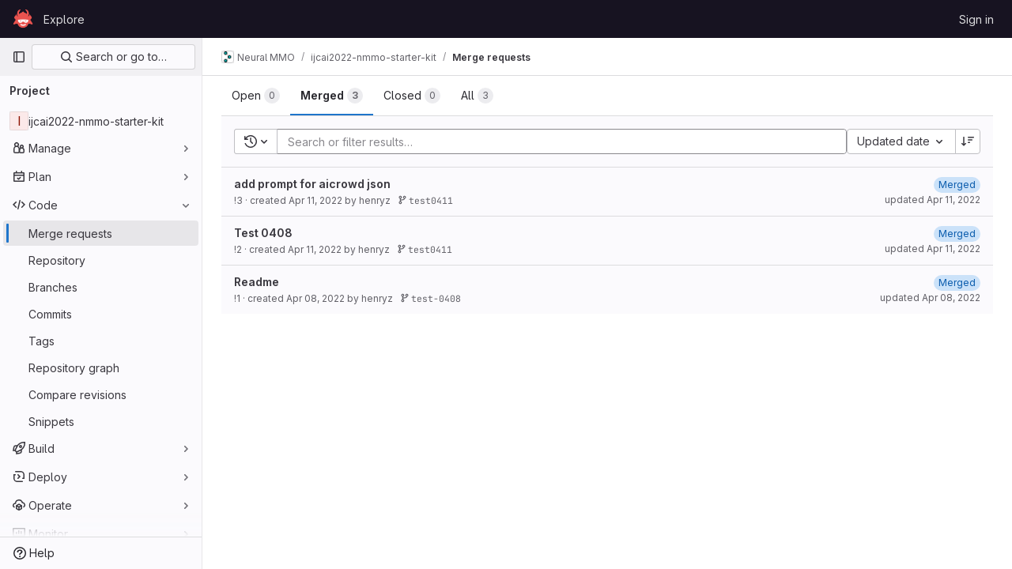

--- FILE ---
content_type: text/html; charset=utf-8
request_url: https://gitlab.aicrowd.com/neural-mmo/ijcai2022-nmmo-starter-kit/-/merge_requests?state=merged
body_size: 11416
content:




<!DOCTYPE html>
<html class="gl-light ui-neutral with-top-bar with-header " lang="en">
<head prefix="og: http://ogp.me/ns#">
<meta charset="utf-8">
<meta content="IE=edge" http-equiv="X-UA-Compatible">
<meta content="width=device-width, initial-scale=1" name="viewport">
<title>Merge requests · Neural MMO / ijcai2022-nmmo-starter-kit · GitLab</title>
<script>
//<![CDATA[
window.gon={};gon.api_version="v4";gon.default_avatar_url="https://gitlab.aicrowd.com/assets/no_avatar-849f9c04a3a0d0cea2424ae97b27447dc64a7dbfae83c036c45b403392f0e8ba.png";gon.max_file_size=30;gon.asset_host=null;gon.webpack_public_path="/assets/webpack/";gon.relative_url_root="";gon.user_color_mode="gl-light";gon.user_color_scheme="white";gon.markdown_surround_selection=null;gon.markdown_automatic_lists=null;gon.math_rendering_limits_enabled=true;gon.recaptcha_api_server_url="https://www.recaptcha.net/recaptcha/api.js";gon.recaptcha_sitekey=null;gon.gitlab_url="https://gitlab.aicrowd.com";gon.promo_url="https://about.gitlab.com";gon.forum_url="https://forum.gitlab.com";gon.docs_url="https://docs.gitlab.com";gon.revision="eedc7c560c9";gon.feature_category="code_review_workflow";gon.gitlab_logo="/assets/gitlab_logo-2957169c8ef64c58616a1ac3f4fc626e8a35ce4eb3ed31bb0d873712f2a041a0.png";gon.secure=true;gon.sprite_icons="/assets/icons-8791a66659d025e0a4c801978c79a1fbd82db1d27d85f044a35728ea7cf0ae80.svg";gon.sprite_file_icons="/assets/file_icons/file_icons-7cd3d6c3b29a6d972895f36472978a4b5adb4b37f9b5d0716a380e82389f7e0e.svg";gon.emoji_sprites_css_path="/assets/emoji_sprites-bd26211944b9d072037ec97cb138f1a52cd03ef185cd38b8d1fcc963245199a1.css";gon.emoji_backend_version=4;gon.gridstack_css_path="/assets/lazy_bundles/gridstack-5fcfd4ffbea1db04eaf7f16521bcab19ae3af042c8b4afe8d16781eda5a70799.css";gon.test_env=false;gon.disable_animations=false;gon.suggested_label_colors={"#cc338b":"Magenta-pink","#dc143c":"Crimson","#c21e56":"Rose red","#cd5b45":"Dark coral","#ed9121":"Carrot orange","#eee600":"Titanium yellow","#009966":"Green-cyan","#8fbc8f":"Dark sea green","#6699cc":"Blue-gray","#e6e6fa":"Lavender","#9400d3":"Dark violet","#330066":"Deep violet","#36454f":"Charcoal grey","#808080":"Gray"};gon.first_day_of_week=0;gon.time_display_relative=true;gon.time_display_format=0;gon.ee=false;gon.jh=false;gon.dot_com=false;gon.uf_error_prefix="UF";gon.pat_prefix="aicrowd-glpat-";gon.keyboard_shortcuts_enabled=true;gon.features={"sourceEditorToolbar":false,"vscodeWebIde":true,"uiForOrganizations":false,"organizationSwitching":false,"findAndReplace":false,"removeMonitorMetrics":true,"workItemsViewPreference":false,"searchButtonTopRight":false,"glqlIntegration":false,"mrApprovedFilter":false};
//]]>
</script>






<link rel="stylesheet" href="/assets/application-8ac2393bafc738f875102531ecfda2d3536d656542461dc6d873377dc5b52bea.css" />
<link rel="stylesheet" href="/assets/page_bundles/issuable_list-9ada3f988b4ac7bac65b42eec3f74ae7dec8121b6df6dbc346d7524f6ed3ba3b.css" /><link rel="stylesheet" href="/assets/page_bundles/merge_request-9425a0575a7ea753ba5cdf36c277147b870fec461e5b7a7bd71dc0f006c7e6eb.css" /><link rel="stylesheet" href="/assets/page_bundles/commit_description-1e2cba4dda3c7b30dd84924809020c569f1308dea51520fe1dd5d4ce31403195.css" /><link rel="stylesheet" href="/assets/page_bundles/work_items-22a76cdd1fe2ae5431b7ff603f86212acaf81b49c4a932f19e3b3222dc1881ee.css" /><link rel="stylesheet" href="/assets/page_bundles/notes_shared-7e727ab1e91b421915feadeb04a1b9d57213cb1b2f8f56f4d894b34d6b42e9b3.css" />
<link rel="stylesheet" href="/assets/application_utilities-73b9a1c83703ccfccd0e1e418c7d8dc606fcac533fa38b9fa86792f098db0f9a.css" />
<link rel="stylesheet" href="/assets/tailwind-e70f65463a3f743bf35ceae508110f5017be2832f9416fcbad3d37b1979a91d5.css" />


<link rel="stylesheet" href="/assets/fonts-fae5d3f79948bd85f18b6513a025f863b19636e85b09a1492907eb4b1bb0557b.css" />
<link rel="stylesheet" href="/assets/highlight/themes/white-e31d355458ead69f8798dbb62f54c60c4ccc7db35289cbbd2353ddfdf5109aac.css" />


<link rel="preload" href="/assets/application_utilities-73b9a1c83703ccfccd0e1e418c7d8dc606fcac533fa38b9fa86792f098db0f9a.css" as="style" type="text/css">
<link rel="preload" href="/assets/application-8ac2393bafc738f875102531ecfda2d3536d656542461dc6d873377dc5b52bea.css" as="style" type="text/css">
<link rel="preload" href="/assets/highlight/themes/white-e31d355458ead69f8798dbb62f54c60c4ccc7db35289cbbd2353ddfdf5109aac.css" as="style" type="text/css">




<script src="/assets/webpack/commons-pages.admin.abuse_reports.show-pages.admin.topics.edit-pages.admin.topics.new-pages.dashboar-230a9669.c991ee55.chunk.js" defer="defer"></script>
<script src="/assets/webpack/commons-pages.admin.abuse_reports.show-pages.dashboard.issues-pages.dashboard.milestones.show-pages.-2aa358ab.a5df98d5.chunk.js" defer="defer"></script>
<script src="/assets/webpack/commons-pages.admin.abuse_reports.show-pages.dashboard.issues-pages.groups.boards-pages.groups.issue-557dc7ac.77fa6431.chunk.js" defer="defer"></script>
<script src="/assets/webpack/commons-pages.admin.abuse_reports.show-pages.dashboard.issues-pages.groups.boards-pages.groups.issue-f4cc8b61.963c6f42.chunk.js" defer="defer"></script>
<script src="/assets/webpack/commons-pages.groups.new-pages.import.gitlab_projects.new-pages.import.manifest.new-pages.projects.n-44c6c18e.2cc605c5.chunk.js" defer="defer"></script>
<script src="/assets/webpack/commons-pages.search.show-super_sidebar.2119160d.chunk.js" defer="defer"></script>
<script src="/assets/webpack/super_sidebar.3dda653f.chunk.js" defer="defer"></script>
<script src="/assets/webpack/commons-pages.projects-pages.projects.activity-pages.projects.alert_management.details-pages.project-82b4c29d.182f2eae.chunk.js" defer="defer"></script>
<script src="/assets/webpack/commons-pages.admin.abuse_reports.show-pages.admin.topics.edit-pages.admin.topics.new-pages.groups.i-832925bd.41fd219a.chunk.js" defer="defer"></script>
<script src="/assets/webpack/commons-pages.admin.abuse_reports-pages.admin.abuse_reports.show-pages.admin.groups.index-pages.admi-e271b53c.bfc63716.chunk.js" defer="defer"></script>
<script src="/assets/webpack/commons-pages.admin.abuse_reports.show-pages.dashboard.milestones.show-pages.groups.merge_requests-p-f5246592.8a98020e.chunk.js" defer="defer"></script>
<script src="/assets/webpack/commons-pages.dashboard.milestones.show-pages.groups.merge_requests-pages.groups.milestones.edit-pag-81f616df.b1a8eb5f.chunk.js" defer="defer"></script>
<script src="/assets/webpack/commons-pages.dashboard.issues-pages.groups.issues-pages.groups.merge_requests-pages.groups.work_ite-3367b885.d70eece9.chunk.js" defer="defer"></script>
<script src="/assets/webpack/commons-pages.groups.issues-pages.groups.merge_requests-pages.groups.work_items-pages.groups.work_it-10f07c56.bf4263d3.chunk.js" defer="defer"></script>
<script src="/assets/webpack/commons-pages.groups.merge_requests-pages.groups.work_items-pages.groups.work_items.show-pages.proje-9c83bcc8.a316bed7.chunk.js" defer="defer"></script>
<script src="/assets/webpack/commons-pages.dashboard.milestones.show-pages.groups.merge_requests-pages.groups.milestones.edit-pag-00d7c593.ef256512.chunk.js" defer="defer"></script>
<script src="/assets/webpack/commons-pages.dashboard.issues-pages.groups.boards-pages.groups.issues-pages.groups.work_items-pages-1d729832.ad63fe77.chunk.js" defer="defer"></script>
<script src="/assets/webpack/commons-pages.dashboard.todos.index-pages.groups.merge_requests-pages.projects.merge_requests.confli-9bcb094a.c0342fa8.chunk.js" defer="defer"></script>
<script src="/assets/webpack/commons-pages.groups.merge_requests-pages.projects.merge_requests.conflicts-pages.projects.merge_req-159d561f.fb757241.chunk.js" defer="defer"></script>
<script src="/assets/webpack/commons-pages.dashboard.issues-pages.dashboard.merge_requests-pages.dashboard.search_merge_requests--1eab2a50.10b90ff7.chunk.js" defer="defer"></script>
<script src="/assets/webpack/commons-pages.dashboard.issues-pages.groups.issues-pages.projects.feature_flags.edit-pages.projects.-800c8c04.cf9fc7ee.chunk.js" defer="defer"></script>
<script src="/assets/webpack/pages.projects.merge_requests.index.d8fea222.chunk.js" defer="defer"></script>
<script src="/assets/webpack/runtime.bef15438.bundle.js" defer="defer"></script>
<script src="/assets/webpack/main.bf62e8bc.chunk.js" defer="defer"></script>
<script src="/assets/webpack/redirect_listbox.ece63d92.chunk.js" defer="defer"></script>
<meta content="object" property="og:type">
<meta content="GitLab" property="og:site_name">
<meta content="Merge requests · Neural MMO / ijcai2022-nmmo-starter-kit · GitLab" property="og:title">
<meta content="Crowdsourcing AI to solve real-world problems" property="og:description">
<meta content="https://gitlab.aicrowd.com/assets/twitter_card-570ddb06edf56a2312253c5872489847a0f385112ddbcd71ccfa1570febab5d2.jpg" property="og:image">
<meta content="64" property="og:image:width">
<meta content="64" property="og:image:height">
<meta content="https://gitlab.aicrowd.com/neural-mmo/ijcai2022-nmmo-starter-kit/-/merge_requests?state=merged" property="og:url">
<meta content="summary" property="twitter:card">
<meta content="Merge requests · Neural MMO / ijcai2022-nmmo-starter-kit · GitLab" property="twitter:title">
<meta content="Crowdsourcing AI to solve real-world problems" property="twitter:description">
<meta content="https://gitlab.aicrowd.com/assets/twitter_card-570ddb06edf56a2312253c5872489847a0f385112ddbcd71ccfa1570febab5d2.jpg" property="twitter:image">

<meta name="csrf-param" content="authenticity_token" />
<meta name="csrf-token" content="9DZHcOofYJPDfGBdtFI4PCIAE7x6YjkKovRllSwHJDkbbL6OXcSfI2j9Gsg4uGHcvB41mhAF8E-2N_14rDMqhg" />
<meta name="csp-nonce" />
<meta name="action-cable-url" content="/-/cable" />
<link href="/-/manifest.json" rel="manifest">
<link rel="icon" type="image/png" href="/uploads/-/system/appearance/favicon/1/078b972715bf4f61f853c83ed6bea8afac59fa89_2_32x32.png" id="favicon" data-original-href="/uploads/-/system/appearance/favicon/1/078b972715bf4f61f853c83ed6bea8afac59fa89_2_32x32.png" />
<link rel="apple-touch-icon" type="image/x-icon" href="/assets/apple-touch-icon-b049d4bc0dd9626f31db825d61880737befc7835982586d015bded10b4435460.png" />
<link href="/search/opensearch.xml" rel="search" title="Search GitLab" type="application/opensearchdescription+xml">
<link rel="alternate" type="application/atom+xml" title="ijcai2022-nmmo-starter-kit merge requests" href="https://gitlab.aicrowd.com/neural-mmo/ijcai2022-nmmo-starter-kit/-/merge_requests.atom?state=merged" />

<script>
//<![CDATA[
var _gaq = _gaq || [];
_gaq.push(['_setAccount', 'G-YVDQ36SEZF']);
_gaq.push(['_trackPageview']);

(function() {
  var ga = document.createElement('script'); ga.type = 'text/javascript'; ga.async = true;
  ga.src = ('https:' == document.location.protocol ? 'https://ssl' : 'http://www') + '.google-analytics.com/ga.js';
  var s = document.getElementsByTagName('script')[0]; s.parentNode.insertBefore(ga, s);
})();


//]]>
</script>


<meta content="Crowdsourcing AI to solve real-world problems" name="description">
<meta content="#ececef" name="theme-color">
</head>

<body class="tab-width-8 gl-browser-chrome gl-platform-mac" data-group="neural-mmo" data-group-full-path="neural-mmo" data-namespace-id="11303" data-page="projects:merge_requests:index" data-project="ijcai2022-nmmo-starter-kit" data-project-full-path="neural-mmo/ijcai2022-nmmo-starter-kit" data-project-id="5845">

<script>
//<![CDATA[
gl = window.gl || {};
gl.client = {"isChrome":true,"isMac":true};


//]]>
</script>


<header class="header-logged-out" data-testid="navbar">
<a class="gl-sr-only gl-accessibility" href="#content-body">Skip to content</a>
<div class="container-fluid">
<nav aria-label="Explore GitLab" class="header-logged-out-nav gl-flex gl-gap-3 gl-justify-between">
<div class="gl-flex gl-items-center gl-gap-1">
<span class="gl-sr-only">GitLab</span>
<a title="Homepage" id="logo" class="header-logged-out-logo has-tooltip" aria-label="Homepage" href="/"><img class="brand-header-logo lazy" alt="" data-src="/uploads/-/system/appearance/header_logo/1/aicrowd-logo.png" src="[data-uri]" />
</a></div>
<ul class="gl-list-none gl-p-0 gl-m-0 gl-flex gl-gap-3 gl-items-center gl-grow">
<li class="header-logged-out-nav-item">
<a class="" href="/explore">Explore</a>
</li>
</ul>
<ul class="gl-list-none gl-p-0 gl-m-0 gl-flex gl-gap-3 gl-items-center gl-justify-end">
<li class="header-logged-out-nav-item">
<a href="/users/sign_in?redirect_to_referer=yes">Sign in</a>
</li>
</ul>
</nav>
</div>
</header>

<div class="layout-page page-with-super-sidebar">
<aside class="js-super-sidebar super-sidebar super-sidebar-loading" data-command-palette="{&quot;project_files_url&quot;:&quot;/neural-mmo/ijcai2022-nmmo-starter-kit/-/files/main?format=json&quot;,&quot;project_blob_url&quot;:&quot;/neural-mmo/ijcai2022-nmmo-starter-kit/-/blob/main&quot;}" data-force-desktop-expanded-sidebar="" data-is-saas="false" data-root-path="/" data-sidebar="{&quot;is_logged_in&quot;:false,&quot;context_switcher_links&quot;:[{&quot;title&quot;:&quot;Explore&quot;,&quot;link&quot;:&quot;/explore&quot;,&quot;icon&quot;:&quot;compass&quot;}],&quot;current_menu_items&quot;:[{&quot;id&quot;:&quot;project_overview&quot;,&quot;title&quot;:&quot;ijcai2022-nmmo-starter-kit&quot;,&quot;entity_id&quot;:5845,&quot;link&quot;:&quot;/neural-mmo/ijcai2022-nmmo-starter-kit&quot;,&quot;link_classes&quot;:&quot;shortcuts-project&quot;,&quot;is_active&quot;:false},{&quot;id&quot;:&quot;manage_menu&quot;,&quot;title&quot;:&quot;Manage&quot;,&quot;icon&quot;:&quot;users&quot;,&quot;avatar_shape&quot;:&quot;rect&quot;,&quot;link&quot;:&quot;/neural-mmo/ijcai2022-nmmo-starter-kit/activity&quot;,&quot;is_active&quot;:false,&quot;items&quot;:[{&quot;id&quot;:&quot;activity&quot;,&quot;title&quot;:&quot;Activity&quot;,&quot;link&quot;:&quot;/neural-mmo/ijcai2022-nmmo-starter-kit/activity&quot;,&quot;link_classes&quot;:&quot;shortcuts-project-activity&quot;,&quot;is_active&quot;:false},{&quot;id&quot;:&quot;members&quot;,&quot;title&quot;:&quot;Members&quot;,&quot;link&quot;:&quot;/neural-mmo/ijcai2022-nmmo-starter-kit/-/project_members&quot;,&quot;is_active&quot;:false},{&quot;id&quot;:&quot;labels&quot;,&quot;title&quot;:&quot;Labels&quot;,&quot;link&quot;:&quot;/neural-mmo/ijcai2022-nmmo-starter-kit/-/labels&quot;,&quot;is_active&quot;:false}],&quot;separated&quot;:false},{&quot;id&quot;:&quot;plan_menu&quot;,&quot;title&quot;:&quot;Plan&quot;,&quot;icon&quot;:&quot;planning&quot;,&quot;avatar_shape&quot;:&quot;rect&quot;,&quot;link&quot;:&quot;/neural-mmo/ijcai2022-nmmo-starter-kit/-/issues&quot;,&quot;is_active&quot;:false,&quot;items&quot;:[{&quot;id&quot;:&quot;project_issue_list&quot;,&quot;title&quot;:&quot;Issues&quot;,&quot;link&quot;:&quot;/neural-mmo/ijcai2022-nmmo-starter-kit/-/issues&quot;,&quot;pill_count_field&quot;:&quot;openIssuesCount&quot;,&quot;link_classes&quot;:&quot;shortcuts-issues has-sub-items&quot;,&quot;is_active&quot;:false},{&quot;id&quot;:&quot;boards&quot;,&quot;title&quot;:&quot;Issue boards&quot;,&quot;link&quot;:&quot;/neural-mmo/ijcai2022-nmmo-starter-kit/-/boards&quot;,&quot;link_classes&quot;:&quot;shortcuts-issue-boards&quot;,&quot;is_active&quot;:false},{&quot;id&quot;:&quot;milestones&quot;,&quot;title&quot;:&quot;Milestones&quot;,&quot;link&quot;:&quot;/neural-mmo/ijcai2022-nmmo-starter-kit/-/milestones&quot;,&quot;is_active&quot;:false},{&quot;id&quot;:&quot;project_wiki&quot;,&quot;title&quot;:&quot;Wiki&quot;,&quot;link&quot;:&quot;/neural-mmo/ijcai2022-nmmo-starter-kit/-/wikis/home&quot;,&quot;link_classes&quot;:&quot;shortcuts-wiki&quot;,&quot;is_active&quot;:false}],&quot;separated&quot;:false},{&quot;id&quot;:&quot;code_menu&quot;,&quot;title&quot;:&quot;Code&quot;,&quot;icon&quot;:&quot;code&quot;,&quot;avatar_shape&quot;:&quot;rect&quot;,&quot;link&quot;:&quot;/neural-mmo/ijcai2022-nmmo-starter-kit/-/merge_requests&quot;,&quot;is_active&quot;:true,&quot;items&quot;:[{&quot;id&quot;:&quot;project_merge_request_list&quot;,&quot;title&quot;:&quot;Merge requests&quot;,&quot;link&quot;:&quot;/neural-mmo/ijcai2022-nmmo-starter-kit/-/merge_requests&quot;,&quot;pill_count_field&quot;:&quot;openMergeRequestsCount&quot;,&quot;link_classes&quot;:&quot;shortcuts-merge_requests&quot;,&quot;is_active&quot;:true},{&quot;id&quot;:&quot;files&quot;,&quot;title&quot;:&quot;Repository&quot;,&quot;link&quot;:&quot;/neural-mmo/ijcai2022-nmmo-starter-kit/-/tree/main&quot;,&quot;link_classes&quot;:&quot;shortcuts-tree&quot;,&quot;is_active&quot;:false},{&quot;id&quot;:&quot;branches&quot;,&quot;title&quot;:&quot;Branches&quot;,&quot;link&quot;:&quot;/neural-mmo/ijcai2022-nmmo-starter-kit/-/branches&quot;,&quot;is_active&quot;:false},{&quot;id&quot;:&quot;commits&quot;,&quot;title&quot;:&quot;Commits&quot;,&quot;link&quot;:&quot;/neural-mmo/ijcai2022-nmmo-starter-kit/-/commits/main?ref_type=heads&quot;,&quot;link_classes&quot;:&quot;shortcuts-commits&quot;,&quot;is_active&quot;:false},{&quot;id&quot;:&quot;tags&quot;,&quot;title&quot;:&quot;Tags&quot;,&quot;link&quot;:&quot;/neural-mmo/ijcai2022-nmmo-starter-kit/-/tags&quot;,&quot;is_active&quot;:false},{&quot;id&quot;:&quot;graphs&quot;,&quot;title&quot;:&quot;Repository graph&quot;,&quot;link&quot;:&quot;/neural-mmo/ijcai2022-nmmo-starter-kit/-/network/main?ref_type=heads&quot;,&quot;link_classes&quot;:&quot;shortcuts-network&quot;,&quot;is_active&quot;:false},{&quot;id&quot;:&quot;compare&quot;,&quot;title&quot;:&quot;Compare revisions&quot;,&quot;link&quot;:&quot;/neural-mmo/ijcai2022-nmmo-starter-kit/-/compare?from=main\u0026to=main&quot;,&quot;is_active&quot;:false},{&quot;id&quot;:&quot;project_snippets&quot;,&quot;title&quot;:&quot;Snippets&quot;,&quot;link&quot;:&quot;/neural-mmo/ijcai2022-nmmo-starter-kit/-/snippets&quot;,&quot;link_classes&quot;:&quot;shortcuts-snippets&quot;,&quot;is_active&quot;:false}],&quot;separated&quot;:false},{&quot;id&quot;:&quot;build_menu&quot;,&quot;title&quot;:&quot;Build&quot;,&quot;icon&quot;:&quot;rocket&quot;,&quot;avatar_shape&quot;:&quot;rect&quot;,&quot;link&quot;:&quot;/neural-mmo/ijcai2022-nmmo-starter-kit/-/pipelines&quot;,&quot;is_active&quot;:false,&quot;items&quot;:[{&quot;id&quot;:&quot;pipelines&quot;,&quot;title&quot;:&quot;Pipelines&quot;,&quot;link&quot;:&quot;/neural-mmo/ijcai2022-nmmo-starter-kit/-/pipelines&quot;,&quot;link_classes&quot;:&quot;shortcuts-pipelines&quot;,&quot;is_active&quot;:false},{&quot;id&quot;:&quot;jobs&quot;,&quot;title&quot;:&quot;Jobs&quot;,&quot;link&quot;:&quot;/neural-mmo/ijcai2022-nmmo-starter-kit/-/jobs&quot;,&quot;link_classes&quot;:&quot;shortcuts-builds&quot;,&quot;is_active&quot;:false},{&quot;id&quot;:&quot;pipeline_schedules&quot;,&quot;title&quot;:&quot;Pipeline schedules&quot;,&quot;link&quot;:&quot;/neural-mmo/ijcai2022-nmmo-starter-kit/-/pipeline_schedules&quot;,&quot;link_classes&quot;:&quot;shortcuts-builds&quot;,&quot;is_active&quot;:false},{&quot;id&quot;:&quot;artifacts&quot;,&quot;title&quot;:&quot;Artifacts&quot;,&quot;link&quot;:&quot;/neural-mmo/ijcai2022-nmmo-starter-kit/-/artifacts&quot;,&quot;link_classes&quot;:&quot;shortcuts-builds&quot;,&quot;is_active&quot;:false}],&quot;separated&quot;:false},{&quot;id&quot;:&quot;deploy_menu&quot;,&quot;title&quot;:&quot;Deploy&quot;,&quot;icon&quot;:&quot;deployments&quot;,&quot;avatar_shape&quot;:&quot;rect&quot;,&quot;link&quot;:&quot;/neural-mmo/ijcai2022-nmmo-starter-kit/-/releases&quot;,&quot;is_active&quot;:false,&quot;items&quot;:[{&quot;id&quot;:&quot;releases&quot;,&quot;title&quot;:&quot;Releases&quot;,&quot;link&quot;:&quot;/neural-mmo/ijcai2022-nmmo-starter-kit/-/releases&quot;,&quot;link_classes&quot;:&quot;shortcuts-deployments-releases&quot;,&quot;is_active&quot;:false},{&quot;id&quot;:&quot;model_registry&quot;,&quot;title&quot;:&quot;Model registry&quot;,&quot;link&quot;:&quot;/neural-mmo/ijcai2022-nmmo-starter-kit/-/ml/models&quot;,&quot;is_active&quot;:false}],&quot;separated&quot;:false},{&quot;id&quot;:&quot;operations_menu&quot;,&quot;title&quot;:&quot;Operate&quot;,&quot;icon&quot;:&quot;cloud-pod&quot;,&quot;avatar_shape&quot;:&quot;rect&quot;,&quot;link&quot;:&quot;/neural-mmo/ijcai2022-nmmo-starter-kit/-/environments&quot;,&quot;is_active&quot;:false,&quot;items&quot;:[{&quot;id&quot;:&quot;environments&quot;,&quot;title&quot;:&quot;Environments&quot;,&quot;link&quot;:&quot;/neural-mmo/ijcai2022-nmmo-starter-kit/-/environments&quot;,&quot;link_classes&quot;:&quot;shortcuts-environments&quot;,&quot;is_active&quot;:false}],&quot;separated&quot;:false},{&quot;id&quot;:&quot;monitor_menu&quot;,&quot;title&quot;:&quot;Monitor&quot;,&quot;icon&quot;:&quot;monitor&quot;,&quot;avatar_shape&quot;:&quot;rect&quot;,&quot;link&quot;:&quot;/neural-mmo/ijcai2022-nmmo-starter-kit/-/incidents&quot;,&quot;is_active&quot;:false,&quot;items&quot;:[{&quot;id&quot;:&quot;incidents&quot;,&quot;title&quot;:&quot;Incidents&quot;,&quot;link&quot;:&quot;/neural-mmo/ijcai2022-nmmo-starter-kit/-/incidents&quot;,&quot;is_active&quot;:false}],&quot;separated&quot;:false},{&quot;id&quot;:&quot;analyze_menu&quot;,&quot;title&quot;:&quot;Analyze&quot;,&quot;icon&quot;:&quot;chart&quot;,&quot;avatar_shape&quot;:&quot;rect&quot;,&quot;link&quot;:&quot;/neural-mmo/ijcai2022-nmmo-starter-kit/-/value_stream_analytics&quot;,&quot;is_active&quot;:false,&quot;items&quot;:[{&quot;id&quot;:&quot;cycle_analytics&quot;,&quot;title&quot;:&quot;Value stream analytics&quot;,&quot;link&quot;:&quot;/neural-mmo/ijcai2022-nmmo-starter-kit/-/value_stream_analytics&quot;,&quot;link_classes&quot;:&quot;shortcuts-project-cycle-analytics&quot;,&quot;is_active&quot;:false},{&quot;id&quot;:&quot;contributors&quot;,&quot;title&quot;:&quot;Contributor analytics&quot;,&quot;link&quot;:&quot;/neural-mmo/ijcai2022-nmmo-starter-kit/-/graphs/main?ref_type=heads&quot;,&quot;is_active&quot;:false},{&quot;id&quot;:&quot;ci_cd_analytics&quot;,&quot;title&quot;:&quot;CI/CD analytics&quot;,&quot;link&quot;:&quot;/neural-mmo/ijcai2022-nmmo-starter-kit/-/pipelines/charts&quot;,&quot;is_active&quot;:false},{&quot;id&quot;:&quot;repository_analytics&quot;,&quot;title&quot;:&quot;Repository analytics&quot;,&quot;link&quot;:&quot;/neural-mmo/ijcai2022-nmmo-starter-kit/-/graphs/main/charts&quot;,&quot;link_classes&quot;:&quot;shortcuts-repository-charts&quot;,&quot;is_active&quot;:false},{&quot;id&quot;:&quot;model_experiments&quot;,&quot;title&quot;:&quot;Model experiments&quot;,&quot;link&quot;:&quot;/neural-mmo/ijcai2022-nmmo-starter-kit/-/ml/experiments&quot;,&quot;is_active&quot;:false}],&quot;separated&quot;:false}],&quot;current_context_header&quot;:&quot;Project&quot;,&quot;support_path&quot;:&quot;https://discourse.aicrowd.com/&quot;,&quot;docs_path&quot;:&quot;/help/docs&quot;,&quot;display_whats_new&quot;:false,&quot;show_version_check&quot;:false,&quot;search&quot;:{&quot;search_path&quot;:&quot;/search&quot;,&quot;issues_path&quot;:&quot;/dashboard/issues&quot;,&quot;mr_path&quot;:&quot;/dashboard/merge_requests&quot;,&quot;autocomplete_path&quot;:&quot;/search/autocomplete&quot;,&quot;settings_path&quot;:&quot;/search/settings&quot;,&quot;search_context&quot;:{&quot;group&quot;:{&quot;id&quot;:11303,&quot;name&quot;:&quot;Neural MMO&quot;,&quot;full_name&quot;:&quot;Neural MMO&quot;},&quot;group_metadata&quot;:{&quot;issues_path&quot;:&quot;/groups/neural-mmo/-/issues&quot;,&quot;mr_path&quot;:&quot;/groups/neural-mmo/-/merge_requests&quot;},&quot;project&quot;:{&quot;id&quot;:5845,&quot;name&quot;:&quot;ijcai2022-nmmo-starter-kit&quot;},&quot;project_metadata&quot;:{&quot;mr_path&quot;:&quot;/neural-mmo/ijcai2022-nmmo-starter-kit/-/merge_requests&quot;,&quot;issues_path&quot;:&quot;/neural-mmo/ijcai2022-nmmo-starter-kit/-/issues&quot;},&quot;code_search&quot;:false,&quot;scope&quot;:&quot;merge_requests&quot;,&quot;for_snippets&quot;:null}},&quot;panel_type&quot;:&quot;project&quot;,&quot;shortcut_links&quot;:[{&quot;title&quot;:&quot;Snippets&quot;,&quot;href&quot;:&quot;/explore/snippets&quot;,&quot;css_class&quot;:&quot;dashboard-shortcuts-snippets&quot;},{&quot;title&quot;:&quot;Groups&quot;,&quot;href&quot;:&quot;/explore/groups&quot;,&quot;css_class&quot;:&quot;dashboard-shortcuts-groups&quot;},{&quot;title&quot;:&quot;Projects&quot;,&quot;href&quot;:&quot;/explore/projects/starred&quot;,&quot;css_class&quot;:&quot;dashboard-shortcuts-projects&quot;}],&quot;terms&quot;:null}"></aside>

<div class="content-wrapper">
<div class="broadcast-wrapper">




</div>
<div class="alert-wrapper alert-wrapper-top-space gl-flex gl-flex-col gl-gap-3 container-fluid container-limited">

























</div>
<div class="top-bar-fixed container-fluid" data-testid="top-bar">
<div class="top-bar-container gl-flex gl-items-center gl-gap-2">
<div class="gl-grow gl-basis-0 gl-flex gl-items-center gl-justify-start">
<button class="gl-button btn btn-icon btn-md btn-default btn-default-tertiary js-super-sidebar-toggle-expand super-sidebar-toggle -gl-ml-3" aria-controls="super-sidebar" aria-expanded="false" aria-label="Primary navigation sidebar" type="button"><svg class="s16 gl-icon gl-button-icon " data-testid="sidebar-icon"><use href="/assets/icons-8791a66659d025e0a4c801978c79a1fbd82db1d27d85f044a35728ea7cf0ae80.svg#sidebar"></use></svg>

</button>
<script type="application/ld+json">
{"@context":"https://schema.org","@type":"BreadcrumbList","itemListElement":[{"@type":"ListItem","position":1,"name":"Neural MMO","item":"https://gitlab.aicrowd.com/neural-mmo"},{"@type":"ListItem","position":2,"name":"ijcai2022-nmmo-starter-kit","item":"https://gitlab.aicrowd.com/neural-mmo/ijcai2022-nmmo-starter-kit"},{"@type":"ListItem","position":3,"name":"Merge requests","item":"https://gitlab.aicrowd.com/neural-mmo/ijcai2022-nmmo-starter-kit/-/merge_requests?state=merged"}]}


</script>
<div data-testid="breadcrumb-links" id="js-vue-page-breadcrumbs-wrapper">
<div data-breadcrumbs-json="[{&quot;text&quot;:&quot;Neural MMO&quot;,&quot;href&quot;:&quot;/neural-mmo&quot;,&quot;avatarPath&quot;:&quot;/uploads/-/system/group/avatar/11303/icon_pixel.png&quot;},{&quot;text&quot;:&quot;ijcai2022-nmmo-starter-kit&quot;,&quot;href&quot;:&quot;/neural-mmo/ijcai2022-nmmo-starter-kit&quot;,&quot;avatarPath&quot;:null},{&quot;text&quot;:&quot;Merge requests&quot;,&quot;href&quot;:&quot;/neural-mmo/ijcai2022-nmmo-starter-kit/-/merge_requests?state=merged&quot;,&quot;avatarPath&quot;:null}]" id="js-vue-page-breadcrumbs"></div>
<div id="js-injected-page-breadcrumbs"></div>
</div>


</div>
<div class="gl-flex-none gl-flex gl-items-center gl-justify-center">
<div id="js-advanced-search-modal"></div>

</div>
<div class="gl-grow gl-basis-0 gl-flex gl-items-center gl-justify-end">
<div id="js-work-item-feedback"></div>


</div>
</div>
</div>

<div class="container-fluid container-limited project-highlight-puc">
<main class="content" id="content-body" itemscope itemtype="http://schema.org/SoftwareSourceCode">
<div class="flash-container flash-container-page sticky" data-testid="flash-container">
<div id="js-global-alerts"></div>
</div>







<div class="top-area">
<ul class="issues-state-filters gl-border-b-0 gl-grow nav gl-tabs-nav" role="tablist"><li role="presentation" class="nav-item"><a id="state-opened" title="Filter by merge requests that are currently open." data-state="opened" role="tab" class="nav-link gl-tab-nav-item" href="/neural-mmo/ijcai2022-nmmo-starter-kit/-/merge_requests?state=opened"><span>Open</span> <span class="gl-badge badge badge-pill badge-muted gl-tab-counter-badge gl-hidden sm:gl-inline-flex"><span class="gl-badge-content">0</span></span>
</a></li><li role="presentation" class="nav-item"><a id="state-merged" title="Filter by merge requests that are currently merged." data-state="merged" role="tab" class="nav-link gl-tab-nav-item active gl-tab-nav-item-active" href="/neural-mmo/ijcai2022-nmmo-starter-kit/-/merge_requests?state=merged"><span>Merged</span> <span class="gl-badge badge badge-pill badge-muted gl-tab-counter-badge gl-hidden sm:gl-inline-flex"><span class="gl-badge-content">3</span></span>
</a></li><li role="presentation" class="nav-item"><a id="state-closed" title="Filter by merge requests that are currently closed and unmerged." data-state="closed" role="tab" class="nav-link gl-tab-nav-item" href="/neural-mmo/ijcai2022-nmmo-starter-kit/-/merge_requests?state=closed"><span>Closed</span> <span class="gl-badge badge badge-pill badge-muted gl-tab-counter-badge gl-hidden sm:gl-inline-flex"><span class="gl-badge-content">0</span></span>
</a></li><li role="presentation" class="nav-item"><a id="state-all" title="Show all merge requests." data-state="all" role="tab" class="nav-link gl-tab-nav-item" href="/neural-mmo/ijcai2022-nmmo-starter-kit/-/merge_requests?state=all"><span>All</span> <span class="gl-badge badge badge-pill badge-muted gl-tab-counter-badge gl-hidden sm:gl-inline-flex"><span class="gl-badge-content">3</span></span>
</a></li>
</ul>
<div class="nav-controls">

<div data-export-csv-path="/neural-mmo/ijcai2022-nmmo-starter-kit/-/merge_requests/export_csv?state=merged" data-is-signed-in="false" data-issuable-count="3" data-issuable-type="merge_request" data-rss-url="/neural-mmo/ijcai2022-nmmo-starter-kit/-/merge_requests.atom?state=merged" id="js-vue-mr-list-more-actions"></div>

</div>
</div>
<div class="issues-filters">
<div class="issues-details-filters filtered-search-block gl-flex gl-flex-col lg:gl-flex-row gl-gap-3 row-content-block second-block ">
<div class="gl-flex gl-flex-col md:gl-flex-row gl-grow gl-w-full">
<form class="filter-form js-filter-form gl-w-full" action="/neural-mmo/ijcai2022-nmmo-starter-kit/-/merge_requests?state=merged" accept-charset="UTF-8" method="get"><div class="issues-other-filters filtered-search-wrapper gl-flex gl-flex-col md:gl-flex-row">
<div class="filtered-search-box">
<div class="dropdown filtered-search-history-dropdown-wrapper"><button class="dropdown-menu-toggle gl-button btn btn-default filtered-search-history-dropdown-toggle-button" type="button" data-toggle="dropdown"><span class="dropdown-toggle-text "><span><svg class="s16" data-testid="history-icon"><use href="/assets/icons-8791a66659d025e0a4c801978c79a1fbd82db1d27d85f044a35728ea7cf0ae80.svg#history"></use></svg></span><span class="gl-sr-only">Recent searches</span></span><svg class="s16 dropdown-menu-toggle-icon" data-testid="chevron-down-icon"><use href="/assets/icons-8791a66659d025e0a4c801978c79a1fbd82db1d27d85f044a35728ea7cf0ae80.svg#chevron-down"></use></svg></button><div class="dropdown-menu dropdown-select filtered-search-history-dropdown"><div data-testid="dropdown-list-content" class="dropdown-content filtered-search-history-dropdown-content"><div class="js-filtered-search-history-dropdown" data-full-path="neural-mmo/ijcai2022-nmmo-starter-kit"></div>
</div><div class="dropdown-loading"><div class="gl-spinner-container gl-mt-7" role="status"><span aria-hidden class="gl-spinner gl-spinner-md gl-spinner-dark !gl-align-text-bottom"></span><span class="gl-sr-only !gl-absolute">Loading</span>
</div></div></div></div><div class="filtered-search-box-input-container droplab-dropdown">
<div class="scroll-container">
<ul class="tokens-container list-unstyled">
<li class="input-token">
<input aria-label="Add search filter" autocomplete="off" class="form-control filtered-search" data-environments-endpoint="/neural-mmo/ijcai2022-nmmo-starter-kit/unfoldered_environment_names" data-labels-endpoint="/neural-mmo/ijcai2022-nmmo-starter-kit/-/labels" data-milestones-endpoint="/neural-mmo/ijcai2022-nmmo-starter-kit/-/milestones" data-project-id="5845" data-releases-endpoint="/neural-mmo/ijcai2022-nmmo-starter-kit/-/releases" id="filtered-search-merge_requests" placeholder="Search or filter results…">
</li>
</ul>
</div>
<div class="gl-filtered-search-suggestion-list dropdown-menu" id="js-dropdown-hint">
<ul class="filter-dropdown" data-dropdown data-dynamic>
<li class="filter-dropdown-item" data-action="{{hint === &#39;search&#39; ? &#39;submit&#39; : &#39;&#39; }}" data-hint="{{hint}}" data-tag="{{tag}}">
<button type="button" class="gl-button btn btn-md btn-link "><span class="gl-button-text gl-inline-flex">
<svg>
<use xlink:href="{{icon}}"></use>
</svg>
{{ formattedKey }}

</span>

</button></li>
</ul>
</div>
<div class="gl-filtered-search-suggestion-list dropdown-menu" id="js-dropdown-operator">
<ul class="filter-dropdown" data-dropdown data-dynamic>
<li class="filter-dropdown-item" data-value="{{ title }}">
<button type="button" class="gl-button btn btn-md btn-link "><span class="gl-button-text gl-inline-flex gl-justify-between gl-w-full">
{{ title }}
<span class="gl-text-subtle">
{{ help }}
</span>

</span>

</button></li>
</ul>
</div>
<div class="gl-filtered-search-suggestion-list dropdown-menu" id="js-dropdown-author">
<ul class="filter-dropdown" data-dropdown data-dynamic>
<li class="filter-dropdown-item">
<button type="button" class="gl-button btn btn-md btn-link "><span class="gl-button-text gl-flex gl-items-center">
<div class="gl-shrink-0">
<img alt="{{name}}&#39;s avatar" src="[data-uri]" data-src="{{avatar_url}}" class="avatar s32 lazy" title="{{name}}">
</div>
<div class="gl-flex gl-flex-col">
<span class="gl-font-bold gl-whitespace-normal gl-break-words">
{{name}}
</span>
<span class="js-dropdown-light-content gl-text-subtle gl-whitespace-normal gl-break-all">
@{{username}}
</span>
</div>

</span>

</button></li>

</ul>
</div>
<div class="gl-filtered-search-suggestion-list dropdown-menu" id="js-dropdown-assignee">
<ul data-dropdown>
<li class="filter-dropdown-item" data-value="None">
<button type="button" class="gl-button btn btn-md btn-link "><span class="gl-button-text">
None

</span>

</button></li>
<li class="filter-dropdown-item" data-value="Any">
<button type="button" class="gl-button btn btn-md btn-link "><span class="gl-button-text">
Any

</span>

</button></li>
<li class="divider droplab-item-ignore"></li>
</ul>
<ul class="filter-dropdown" data-dropdown data-dynamic>
<li class="filter-dropdown-item">
<button type="button" class="gl-button btn btn-md btn-link "><span class="gl-button-text gl-flex gl-items-center">
<div class="gl-shrink-0">
<img alt="{{name}}&#39;s avatar" src="[data-uri]" data-src="{{avatar_url}}" class="avatar s32 lazy" title="{{name}}">
</div>
<div class="gl-flex gl-flex-col">
<span class="gl-font-bold gl-whitespace-normal gl-break-words">
{{name}}
</span>
<span class="js-dropdown-light-content gl-text-subtle gl-whitespace-normal gl-break-all">
@{{username}}
</span>
</div>

</span>

</button></li>

</ul>
</div>
<div class="gl-filtered-search-suggestion-list dropdown-menu" id="js-dropdown-reviewer">
<ul data-dropdown>
<li class="filter-dropdown-item" data-value="None">
<button type="button" class="gl-button btn btn-md btn-link "><span class="gl-button-text">
None

</span>

</button></li>
<li class="filter-dropdown-item" data-value="Any">
<button type="button" class="gl-button btn btn-md btn-link "><span class="gl-button-text">
Any

</span>

</button></li>
<li class="divider droplab-item-ignore"></li>
</ul>
<ul class="filter-dropdown" data-dropdown data-dynamic>
<li class="filter-dropdown-item">
<button type="button" class="gl-button btn btn-md btn-link "><span class="gl-button-text gl-flex gl-items-center">
<div class="gl-shrink-0">
<img alt="{{name}}&#39;s avatar" src="[data-uri]" data-src="{{avatar_url}}" class="avatar s32 lazy" title="{{name}}">
</div>
<div class="gl-flex gl-flex-col">
<span class="gl-font-bold gl-whitespace-normal gl-break-words">
{{name}}
</span>
<span class="js-dropdown-light-content gl-text-subtle gl-whitespace-normal gl-break-all">
@{{username}}
</span>
</div>

</span>

</button></li>

</ul>
</div>

<div class="filtered-search-input-dropdown-menu dropdown-menu" id="js-dropdown-approved-by">
<ul data-dropdown>
<li class="filter-dropdown-item" data-value="None">
<button type="button" class="gl-button btn btn-md btn-link "><span class="gl-button-text">
None

</span>

</button></li>
<li class="filter-dropdown-item" data-value="Any">
<button type="button" class="gl-button btn btn-md btn-link "><span class="gl-button-text">
Any

</span>

</button></li>
<li class="divider droplab-item-ignore"></li>
</ul>
<ul class="filter-dropdown" data-dropdown data-dynamic>
<li class="filter-dropdown-item">
<button type="button" class="gl-button btn btn-md btn-link "><span class="gl-button-text gl-flex gl-items-center">
<div class="gl-shrink-0">
<img alt="{{name}}&#39;s avatar" src="[data-uri]" data-src="{{avatar_url}}" class="avatar s32 lazy" title="{{name}}">
</div>
<div class="gl-flex gl-flex-col">
<span class="gl-font-bold gl-whitespace-normal gl-break-words">
{{name}}
</span>
<span class="js-dropdown-light-content gl-text-subtle gl-whitespace-normal gl-break-all">
@{{username}}
</span>
</div>

</span>

</button></li>

</ul>
</div>

<div class="filtered-search-input-dropdown-menu dropdown-menu" id="js-dropdown-merge-user">
<ul data-dropdown>
</ul>
<ul class="filter-dropdown" data-dropdown data-dynamic>
<li class="filter-dropdown-item">
<button type="button" class="gl-button btn btn-md btn-link "><span class="gl-button-text gl-flex gl-items-center">
<div class="gl-shrink-0">
<img alt="{{name}}&#39;s avatar" src="[data-uri]" data-src="{{avatar_url}}" class="avatar s32 lazy" title="{{name}}">
</div>
<div class="gl-flex gl-flex-col">
<span class="gl-font-bold gl-whitespace-normal gl-break-words">
{{name}}
</span>
<span class="js-dropdown-light-content gl-text-subtle gl-whitespace-normal gl-break-all">
@{{username}}
</span>
</div>

</span>

</button></li>

</ul>
</div>

<div class="gl-filtered-search-suggestion-list dropdown-menu" id="js-dropdown-milestone">
<ul data-dropdown>
<li class="filter-dropdown-item" data-value="None">
<button type="button" class="gl-button btn btn-md btn-link "><span class="gl-button-text">
None

</span>

</button></li>
<li class="filter-dropdown-item" data-value="Any">
<button type="button" class="gl-button btn btn-md btn-link "><span class="gl-button-text">
Any

</span>

</button></li>
<li class="filter-dropdown-item" data-value="Upcoming">
<button type="button" class="gl-button btn btn-md btn-link "><span class="gl-button-text">
Upcoming

</span>

</button></li>
<li class="filter-dropdown-item" data-value="Started">
<button type="button" class="gl-button btn btn-md btn-link "><span class="gl-button-text">
Started

</span>

</button></li>
<li class="divider droplab-item-ignore"></li>
</ul>
<ul class="filter-dropdown" data-dropdown data-dynamic>
<li class="filter-dropdown-item">
<button class="gl-button btn btn-md btn-link js-data-value" type="button"><span class="gl-button-text">
{{title}}

</span>

</button></li>
</ul>
</div>

<div class="gl-filtered-search-suggestion-list dropdown-menu" id="js-dropdown-release">
<ul data-dropdown>
<li class="filter-dropdown-item" data-value="None">
<button type="button" class="gl-button btn btn-md btn-link "><span class="gl-button-text">
None

</span>

</button></li>
<li class="filter-dropdown-item" data-value="Any">
<button type="button" class="gl-button btn btn-md btn-link "><span class="gl-button-text">
Any

</span>

</button></li>
<li class="divider droplab-item-ignore"></li>
</ul>
<ul class="filter-dropdown" data-dropdown data-dynamic>
<li class="filter-dropdown-item">
<button class="gl-button btn btn-md btn-link js-data-value" type="button"><span class="gl-button-text">
{{title}}

</span>

</button></li>
</ul>
</div>
<div class="gl-filtered-search-suggestion-list dropdown-menu" id="js-dropdown-label">
<ul data-dropdown>
<li class="filter-dropdown-item" data-value="None">
<button type="button" class="gl-button btn btn-md btn-link "><span class="gl-button-text">
None

</span>

</button></li>
<li class="filter-dropdown-item" data-value="Any">
<button type="button" class="gl-button btn btn-md btn-link "><span class="gl-button-text">
Any

</span>

</button></li>
<li class="divider droplab-item-ignore"></li>
</ul>
<ul class="filter-dropdown" data-dropdown data-dynamic>
<li class="filter-dropdown-item">
<button type="button" class="gl-button btn btn-md btn-link "><span class="gl-button-text gl-inline-flex gl-gap-3">
<span class="dropdown-label-box gl-m-0" style="background: {{color}}"></span>
<span class="label-title js-data-value">
{{title}}
</span>

</span>

</button></li>
</ul>
</div>
<div class="gl-filtered-search-suggestion-list dropdown-menu" id="js-dropdown-my-reaction">
<ul data-dropdown>
<li class="filter-dropdown-item" data-value="None">
<button type="button" class="gl-button btn btn-md btn-link "><span class="gl-button-text">
None

</span>

</button></li>
<li class="filter-dropdown-item" data-value="Any">
<button type="button" class="gl-button btn btn-md btn-link "><span class="gl-button-text">
Any

</span>

</button></li>
<li class="divider droplab-item-ignore"></li>
</ul>
<ul class="filter-dropdown" data-dropdown data-dynamic>
<li class="filter-dropdown-item">
<button type="button" class="gl-button btn btn-md btn-link "><span class="gl-button-text gl-inline-flex gl-gap-1">
<gl-emoji></gl-emoji>
<span class="js-data-value">
{{name}}
</span>

</span>

</button></li>
</ul>
</div>
<div class="gl-filtered-search-suggestion-list dropdown-menu" id="js-dropdown-wip">
<ul class="filter-dropdown" data-dropdown>
<li class="filter-dropdown-item" data-capitalize data-value="yes">
<button type="button" class="gl-button btn btn-md btn-link "><span class="gl-button-text">
Yes

</span>

</button></li>
<li class="filter-dropdown-item" data-capitalize data-value="no">
<button type="button" class="gl-button btn btn-md btn-link "><span class="gl-button-text">
No

</span>

</button></li>
</ul>
</div>
<div class="gl-filtered-search-suggestion-list dropdown-menu" id="js-dropdown-confidential">
<ul class="filter-dropdown" data-dropdown>
<li class="filter-dropdown-item" data-capitalize data-value="yes">
<button type="button" class="gl-button btn btn-md btn-link "><span class="gl-button-text">
Yes

</span>

</button></li>
<li class="filter-dropdown-item" data-capitalize data-value="no">
<button type="button" class="gl-button btn btn-md btn-link "><span class="gl-button-text">
No

</span>

</button></li>
</ul>
</div>
<div class="gl-filtered-search-suggestion-list dropdown-menu" id="js-dropdown-target-branch">
<ul class="filter-dropdown" data-dropdown data-dynamic>
<li class="filter-dropdown-item">
<button class="gl-button btn btn-md btn-link gl-font-monospace js-data-value" type="button"><span class="gl-button-text">
{{title}}

</span>

</button></li>
</ul>
</div>
<div class="gl-filtered-search-suggestion-list dropdown-menu" id="js-dropdown-source-branch">
<ul class="filter-dropdown" data-dropdown data-dynamic>
<li class="filter-dropdown-item">
<button class="gl-button btn btn-md btn-link gl-font-monospace js-data-value" type="button"><span class="gl-button-text">
{{title}}

</span>

</button></li>
</ul>
</div>
<div class="gl-filtered-search-suggestion-list dropdown-menu" id="js-dropdown-environment">
<ul class="filter-dropdown" data-dropdown data-dynamic>
<li class="filter-dropdown-item">
<button class="gl-button btn btn-md btn-link js-data-value" type="button"><span class="gl-button-text">
{{title}}

</span>

</button></li>
</ul>
</div>


</div>
<button class="gl-button btn btn-icon btn-sm btn-default btn-default-tertiary clear-search hidden gl-self-center gl-mr-1 has-tooltip" title="Clear" type="button"><svg class="s16 gl-icon gl-button-icon clear-search-icon" data-testid="clear-icon"><use href="/assets/icons-8791a66659d025e0a4c801978c79a1fbd82db1d27d85f044a35728ea7cf0ae80.svg#clear"></use></svg>

</button>
</div>
</div>
</form></div>
<div class="filter-dropdown-container gl-flex gl-flex-col md:gl-flex-row gl-items-start">
<div>
<div class="btn-group" role="group">
<div class="gl-new-dropdown js-redirect-listbox btn-group" data-placement="right" data-items="[{&quot;value&quot;:&quot;priority&quot;,&quot;text&quot;:&quot;Priority&quot;,&quot;href&quot;:&quot;/neural-mmo/ijcai2022-nmmo-starter-kit/-/merge_requests?sort=priority\u0026state=merged&quot;},{&quot;value&quot;:&quot;created_date&quot;,&quot;text&quot;:&quot;Created date&quot;,&quot;href&quot;:&quot;/neural-mmo/ijcai2022-nmmo-starter-kit/-/merge_requests?sort=created_date\u0026state=merged&quot;},{&quot;value&quot;:&quot;closed_at&quot;,&quot;text&quot;:&quot;Closed date&quot;,&quot;href&quot;:&quot;/neural-mmo/ijcai2022-nmmo-starter-kit/-/merge_requests?sort=closed_at\u0026state=merged&quot;},{&quot;value&quot;:&quot;updated_desc&quot;,&quot;text&quot;:&quot;Updated date&quot;,&quot;href&quot;:&quot;/neural-mmo/ijcai2022-nmmo-starter-kit/-/merge_requests?sort=updated_desc\u0026state=merged&quot;},{&quot;value&quot;:&quot;milestone&quot;,&quot;text&quot;:&quot;Milestone due date&quot;,&quot;href&quot;:&quot;/neural-mmo/ijcai2022-nmmo-starter-kit/-/merge_requests?sort=milestone\u0026state=merged&quot;},{&quot;value&quot;:&quot;popularity&quot;,&quot;text&quot;:&quot;Popularity&quot;,&quot;href&quot;:&quot;/neural-mmo/ijcai2022-nmmo-starter-kit/-/merge_requests?sort=popularity\u0026state=merged&quot;},{&quot;value&quot;:&quot;label_priority&quot;,&quot;text&quot;:&quot;Label priority&quot;,&quot;href&quot;:&quot;/neural-mmo/ijcai2022-nmmo-starter-kit/-/merge_requests?sort=label_priority\u0026state=merged&quot;},{&quot;value&quot;:&quot;merged_at&quot;,&quot;text&quot;:&quot;Merged date&quot;,&quot;href&quot;:&quot;/neural-mmo/ijcai2022-nmmo-starter-kit/-/merge_requests?sort=merged_at\u0026state=merged&quot;},{&quot;value&quot;:&quot;title_asc&quot;,&quot;text&quot;:&quot;Title&quot;,&quot;href&quot;:&quot;/neural-mmo/ijcai2022-nmmo-starter-kit/-/merge_requests?sort=title_asc\u0026state=merged&quot;}]" data-selected="updated_desc"><button class="gl-button btn btn-md btn-default gl-new-dropdown-toggle" type="button"><span class="gl-button-text">
<span class="gl-new-dropdown-button-text">Updated date</span><svg class="s16 gl-button-icon gl-new-dropdown-chevron gl-icon" data-testid="chevron-down-icon"><use href="/assets/icons-8791a66659d025e0a4c801978c79a1fbd82db1d27d85f044a35728ea7cf0ae80.svg#chevron-down"></use></svg>
</span>

</button></div>
<a class="gl-button btn btn-icon btn-md btn-default has-tooltip reverse-sort-btn rspec-reverse-sort" title="Sort direction" href="/neural-mmo/ijcai2022-nmmo-starter-kit/-/merge_requests?sort=updated_asc&amp;state=merged"><svg class="s16 gl-icon gl-button-icon " data-testid="sort-highest-icon"><use href="/assets/icons-8791a66659d025e0a4c801978c79a1fbd82db1d27d85f044a35728ea7cf0ae80.svg#sort-highest"></use></svg>

</a>
</div>
</div>

</div>
</div>
</div>

<div class="merge-requests-holder">
<ul class="content-list mr-list issuable-list">
<li class="merge-request merged" data-id="2182" data-labels="[]" id="merge_request_2182">
<div class="issuable-info-container gl-flex-col md:gl-flex-row gl-gap-3">
<div class="issuable-main-info !gl-mr-0">
<div class="merge-request-title title">
<span class="merge-request-title-text js-onboarding-mr-item">

<a class="js-prefetch-document" href="/neural-mmo/ijcai2022-nmmo-starter-kit/-/merge_requests/3">add prompt for aicrowd json</a>
</span>
</div>
<div class="issuable-info">
<span class="issuable-reference gl-inline-block">
!3
</span>
<span class="gl-hidden sm:gl-inline">
<span class="issuable-authored gl-inline-block !gl-text-subtle">
&middot;
created <time class="js-timeago" title="Apr 11, 2022 8:23am" datetime="2022-04-11T08:23:12Z" data-toggle="tooltip" data-placement="bottom" data-container="body">Apr 11, 2022</time> by <a class="author-link !gl-text-subtle js-user-link" data-user-id="23856" data-username="henryz" data-name="henryz" href="/henryz"><span class="author">henryz</span></a>
</span>
<span class="project-ref-path has-tooltip gl-inline-block gl-truncate gl-max-w-26 gl-align-bottom" title="Target branch: test0411">
&nbsp;
<a class="ref-name !gl-text-subtle" href="/neural-mmo/ijcai2022-nmmo-starter-kit/-/commits/test0411"><svg class="s12 fork-sprite" data-testid="branch-icon"><use href="/assets/icons-8791a66659d025e0a4c801978c79a1fbd82db1d27d85f044a35728ea7cf0ae80.svg#branch"></use></svg>
test0411
</a></span>
</span>
</div>
</div>
<div class="gl-text-sm gl-flex gl-shrink-0 gl-self-start gl-gap-1 gl-flex-row gl-justify-between gl-w-full md:gl-w-auto md:!gl-flex-col">
<ul class="controls gl-gap-3 gl-pl-0 gl-self-end">
<li class="gl-flex !gl-mr-0">
<a class="has-tooltip" href="/neural-mmo/ijcai2022-nmmo-starter-kit/-/merge_requests/3#widget-state" title="Mon, 11 Apr 2022 08:23:20 +0000">
<span class="gl-badge badge badge-pill badge-info"><span class="gl-badge-content">Merged</span></span>
</a>
</li>




</ul>
<div class="issuable-updated-at gl-self-end gl-hidden sm:gl-inline-block gl-text-subtle">
<span>
updated <time class="js-timeago merge_request_updated_ago" title="Apr 11, 2022 8:23am" datetime="2022-04-11T08:23:20Z" data-toggle="tooltip" data-placement="bottom" data-container="body">Apr 11, 2022</time>
</span>
</div>
</div>
</div>
</li>
<li class="merge-request merged" data-id="2181" data-labels="[]" id="merge_request_2181">
<div class="issuable-info-container gl-flex-col md:gl-flex-row gl-gap-3">
<div class="issuable-main-info !gl-mr-0">
<div class="merge-request-title title">
<span class="merge-request-title-text js-onboarding-mr-item">

<a class="js-prefetch-document" href="/neural-mmo/ijcai2022-nmmo-starter-kit/-/merge_requests/2">Test 0408</a>
</span>
</div>
<div class="issuable-info">
<span class="issuable-reference gl-inline-block">
!2
</span>
<span class="gl-hidden sm:gl-inline">
<span class="issuable-authored gl-inline-block !gl-text-subtle">
&middot;
created <time class="js-timeago" title="Apr 11, 2022 3:56am" datetime="2022-04-11T03:56:48Z" data-toggle="tooltip" data-placement="bottom" data-container="body">Apr 11, 2022</time> by <a class="author-link !gl-text-subtle js-user-link" data-user-id="23856" data-username="henryz" data-name="henryz" href="/henryz"><span class="author">henryz</span></a>
</span>
<span class="project-ref-path has-tooltip gl-inline-block gl-truncate gl-max-w-26 gl-align-bottom" title="Target branch: test0411">
&nbsp;
<a class="ref-name !gl-text-subtle" href="/neural-mmo/ijcai2022-nmmo-starter-kit/-/commits/test0411"><svg class="s12 fork-sprite" data-testid="branch-icon"><use href="/assets/icons-8791a66659d025e0a4c801978c79a1fbd82db1d27d85f044a35728ea7cf0ae80.svg#branch"></use></svg>
test0411
</a></span>
</span>
</div>
</div>
<div class="gl-text-sm gl-flex gl-shrink-0 gl-self-start gl-gap-1 gl-flex-row gl-justify-between gl-w-full md:gl-w-auto md:!gl-flex-col">
<ul class="controls gl-gap-3 gl-pl-0 gl-self-end">
<li class="gl-flex !gl-mr-0">
<a class="has-tooltip" href="/neural-mmo/ijcai2022-nmmo-starter-kit/-/merge_requests/2#widget-state" title="Mon, 11 Apr 2022 03:56:57 +0000">
<span class="gl-badge badge badge-pill badge-info"><span class="gl-badge-content">Merged</span></span>
</a>
</li>




</ul>
<div class="issuable-updated-at gl-self-end gl-hidden sm:gl-inline-block gl-text-subtle">
<span>
updated <time class="js-timeago merge_request_updated_ago" title="Apr 11, 2022 3:56am" datetime="2022-04-11T03:56:57Z" data-toggle="tooltip" data-placement="bottom" data-container="body">Apr 11, 2022</time>
</span>
</div>
</div>
</div>
</li>
<li class="merge-request merged" data-id="2179" data-labels="[]" id="merge_request_2179">
<div class="issuable-info-container gl-flex-col md:gl-flex-row gl-gap-3">
<div class="issuable-main-info !gl-mr-0">
<div class="merge-request-title title">
<span class="merge-request-title-text js-onboarding-mr-item">

<a class="js-prefetch-document" href="/neural-mmo/ijcai2022-nmmo-starter-kit/-/merge_requests/1">Readme</a>
</span>
</div>
<div class="issuable-info">
<span class="issuable-reference gl-inline-block">
!1
</span>
<span class="gl-hidden sm:gl-inline">
<span class="issuable-authored gl-inline-block !gl-text-subtle">
&middot;
created <time class="js-timeago" title="Apr 8, 2022 2:42am" datetime="2022-04-08T02:42:14Z" data-toggle="tooltip" data-placement="bottom" data-container="body">Apr 08, 2022</time> by <a class="author-link !gl-text-subtle js-user-link" data-user-id="23856" data-username="henryz" data-name="henryz" href="/henryz"><span class="author">henryz</span></a>
</span>
<span class="project-ref-path has-tooltip gl-inline-block gl-truncate gl-max-w-26 gl-align-bottom" title="Target branch: test-0408">
&nbsp;
<a class="ref-name !gl-text-subtle" href="/neural-mmo/ijcai2022-nmmo-starter-kit/-/commits/test-0408"><svg class="s12 fork-sprite" data-testid="branch-icon"><use href="/assets/icons-8791a66659d025e0a4c801978c79a1fbd82db1d27d85f044a35728ea7cf0ae80.svg#branch"></use></svg>
test-0408
</a></span>
</span>
</div>
</div>
<div class="gl-text-sm gl-flex gl-shrink-0 gl-self-start gl-gap-1 gl-flex-row gl-justify-between gl-w-full md:gl-w-auto md:!gl-flex-col">
<ul class="controls gl-gap-3 gl-pl-0 gl-self-end">
<li class="gl-flex !gl-mr-0">
<a class="has-tooltip" href="/neural-mmo/ijcai2022-nmmo-starter-kit/-/merge_requests/1#widget-state" title="Fri, 08 Apr 2022 02:42:22 +0000">
<span class="gl-badge badge badge-pill badge-info"><span class="gl-badge-content">Merged</span></span>
</a>
</li>




</ul>
<div class="issuable-updated-at gl-self-end gl-hidden sm:gl-inline-block gl-text-subtle">
<span>
updated <time class="js-timeago merge_request_updated_ago" title="Apr 8, 2022 2:42am" datetime="2022-04-08T02:42:22Z" data-toggle="tooltip" data-placement="bottom" data-container="body">Apr 08, 2022</time>
</span>
</div>
</div>
</div>
</li>

</ul>


</div>

</main>
</div>


</div>
</div>


<script>
//<![CDATA[
if ('loading' in HTMLImageElement.prototype) {
  document.querySelectorAll('img.lazy').forEach(img => {
    img.loading = 'lazy';
    let imgUrl = img.dataset.src;
    // Only adding width + height for avatars for now
    if (imgUrl.indexOf('/avatar/') > -1 && imgUrl.indexOf('?') === -1) {
      const targetWidth = img.getAttribute('width') || img.width;
      imgUrl += `?width=${targetWidth}`;
    }
    img.src = imgUrl;
    img.removeAttribute('data-src');
    img.classList.remove('lazy');
    img.classList.add('js-lazy-loaded');
    img.dataset.testid = 'js-lazy-loaded-content';
  });
}

//]]>
</script>
<script>
//<![CDATA[
gl = window.gl || {};
gl.experiments = {};


//]]>
</script>

</body>
</html>

